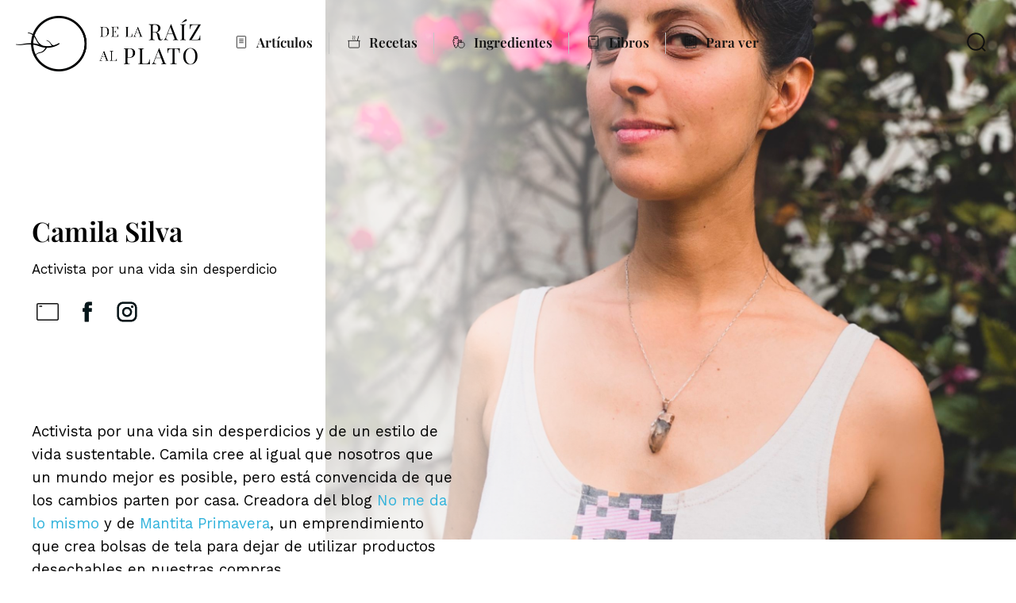

--- FILE ---
content_type: text/html; charset=UTF-8
request_url: https://delaraizalplato.cl/equipo/camila-silva/
body_size: 12080
content:
<!-- This page is cached by the Hummingbird Performance plugin v3.18.1 - https://wordpress.org/plugins/hummingbird-performance/. --><!doctype html>
<html lang="es" xmlns:og="https://opengraphprotocol.org/schema/" xmlns:fb="https://www.facebook.com/2008/fbml">
  <head>
    <meta charset="UTF-8">
          <title>Camila Silva | De la Raíz al Plato</title>
      <meta name="description" content="Activista por una vida sin desperdicios y de un estilo de vida sustentable. Camila cree al igual que nosotros que un mundo mejor es posible, pero está convencida de que los cambios parten por casa. Creadora del blog No me da lo mismo y de Mantita Primavera, un emprendimiento que crea bolsas de tela para..." />
      <meta name="keywords" content="" />
      <meta property="og:url" content="https://delaraizalplato.cl/equipo/camila-silva" />
      <meta property="og:title" content="Camila Silva | De la Raíz al Plato" />
      <meta property="og:description" content="Activista por una vida sin desperdicios y de un estilo de vida sustentable. Camila cree al igual que nosotros que un mundo mejor es posible, pero está convencida de que los cambios parten por casa. Creadora del blog No me da lo mismo y de Mantita Primavera, un emprendimiento que crea bolsas de tela para..." />
              <meta property="og:image" content="https://delaraizalplato.cl/wp-content/uploads/2020/10/IMG_6265-768x1024.jpg" />
        <meta property="twitter:image" content="https://delaraizalplato.cl/wp-content/uploads/2020/10/IMG_6265-768x1024.jpg" />
            <meta name="twitter:card" content="Activista por una vida sin desperdicios y de un estilo de vida sustentable. Camila cree al igual que nosotros que un mundo mejor es posible, pero está convencida de que los cambios parten por casa. Creadora del blog No me da lo mismo y de Mantita Primavera, un emprendimiento que crea bolsas de tela para..." />
        <meta name="viewport" content="width=device-width, initial-scale=1.0">
    <meta property="fb:admins" content="" />
    <meta property="og:site_name" content="" />
    <meta property="og:type" content="article" />
    <meta property="og:image:type" content="jpeg" />
    <meta property="og:image:width" content="1200" />
    <meta property="og:image:height" content="1200" />
    <link rel="stylesheet" type="text/css" href="https://delaraizalplato.cl/wp-content/themes/dlrap-theme/style.css">
    <link rel="icon" type="image/png" href="https://delaraizalplato.cl/wp-content/themes/dlrap-theme/favicon.png">

    <meta name='robots' content='max-image-preview:large' />
<link rel="alternate" title="oEmbed (JSON)" type="application/json+oembed" href="https://delaraizalplato.cl/wp-json/oembed/1.0/embed?url=https%3A%2F%2Fdelaraizalplato.cl%2Fequipo%2Fcamila-silva%2F" />
<link rel="alternate" title="oEmbed (XML)" type="text/xml+oembed" href="https://delaraizalplato.cl/wp-json/oembed/1.0/embed?url=https%3A%2F%2Fdelaraizalplato.cl%2Fequipo%2Fcamila-silva%2F&#038;format=xml" />
		<style>
			.lazyload,
			.lazyloading {
				max-width: 100%;
			}
		</style>
		<style id='wp-img-auto-sizes-contain-inline-css' type='text/css'>
img:is([sizes=auto i],[sizes^="auto," i]){contain-intrinsic-size:3000px 1500px}
/*# sourceURL=wp-img-auto-sizes-contain-inline-css */
</style>
<style id='wp-block-paragraph-inline-css' type='text/css'>
.is-small-text{font-size:.875em}.is-regular-text{font-size:1em}.is-large-text{font-size:2.25em}.is-larger-text{font-size:3em}.has-drop-cap:not(:focus):first-letter{float:left;font-size:8.4em;font-style:normal;font-weight:100;line-height:.68;margin:.05em .1em 0 0;text-transform:uppercase}body.rtl .has-drop-cap:not(:focus):first-letter{float:none;margin-left:.1em}p.has-drop-cap.has-background{overflow:hidden}:root :where(p.has-background){padding:1.25em 2.375em}:where(p.has-text-color:not(.has-link-color)) a{color:inherit}p.has-text-align-left[style*="writing-mode:vertical-lr"],p.has-text-align-right[style*="writing-mode:vertical-rl"]{rotate:180deg}
/*# sourceURL=https://delaraizalplato.cl/wp-includes/blocks/paragraph/style.min.css */
</style>
<link rel='stylesheet' id='sbi_styles-css' href='https://delaraizalplato.cl/wp-content/plugins/instagram-feed/css/sbi-styles.min.css?ver=6.10.0' type='text/css' media='all' />
<style id='wp-block-library-inline-css' type='text/css'>
:root{--wp-block-synced-color:#7a00df;--wp-block-synced-color--rgb:122,0,223;--wp-bound-block-color:var(--wp-block-synced-color);--wp-editor-canvas-background:#ddd;--wp-admin-theme-color:#007cba;--wp-admin-theme-color--rgb:0,124,186;--wp-admin-theme-color-darker-10:#006ba1;--wp-admin-theme-color-darker-10--rgb:0,107,160.5;--wp-admin-theme-color-darker-20:#005a87;--wp-admin-theme-color-darker-20--rgb:0,90,135;--wp-admin-border-width-focus:2px}@media (min-resolution:192dpi){:root{--wp-admin-border-width-focus:1.5px}}.wp-element-button{cursor:pointer}:root .has-very-light-gray-background-color{background-color:#eee}:root .has-very-dark-gray-background-color{background-color:#313131}:root .has-very-light-gray-color{color:#eee}:root .has-very-dark-gray-color{color:#313131}:root .has-vivid-green-cyan-to-vivid-cyan-blue-gradient-background{background:linear-gradient(135deg,#00d084,#0693e3)}:root .has-purple-crush-gradient-background{background:linear-gradient(135deg,#34e2e4,#4721fb 50%,#ab1dfe)}:root .has-hazy-dawn-gradient-background{background:linear-gradient(135deg,#faaca8,#dad0ec)}:root .has-subdued-olive-gradient-background{background:linear-gradient(135deg,#fafae1,#67a671)}:root .has-atomic-cream-gradient-background{background:linear-gradient(135deg,#fdd79a,#004a59)}:root .has-nightshade-gradient-background{background:linear-gradient(135deg,#330968,#31cdcf)}:root .has-midnight-gradient-background{background:linear-gradient(135deg,#020381,#2874fc)}:root{--wp--preset--font-size--normal:16px;--wp--preset--font-size--huge:42px}.has-regular-font-size{font-size:1em}.has-larger-font-size{font-size:2.625em}.has-normal-font-size{font-size:var(--wp--preset--font-size--normal)}.has-huge-font-size{font-size:var(--wp--preset--font-size--huge)}.has-text-align-center{text-align:center}.has-text-align-left{text-align:left}.has-text-align-right{text-align:right}.has-fit-text{white-space:nowrap!important}#end-resizable-editor-section{display:none}.aligncenter{clear:both}.items-justified-left{justify-content:flex-start}.items-justified-center{justify-content:center}.items-justified-right{justify-content:flex-end}.items-justified-space-between{justify-content:space-between}.screen-reader-text{border:0;clip-path:inset(50%);height:1px;margin:-1px;overflow:hidden;padding:0;position:absolute;width:1px;word-wrap:normal!important}.screen-reader-text:focus{background-color:#ddd;clip-path:none;color:#444;display:block;font-size:1em;height:auto;left:5px;line-height:normal;padding:15px 23px 14px;text-decoration:none;top:5px;width:auto;z-index:100000}html :where(.has-border-color){border-style:solid}html :where([style*=border-top-color]){border-top-style:solid}html :where([style*=border-right-color]){border-right-style:solid}html :where([style*=border-bottom-color]){border-bottom-style:solid}html :where([style*=border-left-color]){border-left-style:solid}html :where([style*=border-width]){border-style:solid}html :where([style*=border-top-width]){border-top-style:solid}html :where([style*=border-right-width]){border-right-style:solid}html :where([style*=border-bottom-width]){border-bottom-style:solid}html :where([style*=border-left-width]){border-left-style:solid}html :where(img[class*=wp-image-]){height:auto;max-width:100%}:where(figure){margin:0 0 1em}html :where(.is-position-sticky){--wp-admin--admin-bar--position-offset:var(--wp-admin--admin-bar--height,0px)}@media screen and (max-width:600px){html :where(.is-position-sticky){--wp-admin--admin-bar--position-offset:0px}}

/*# sourceURL=wp-block-library-inline-css */
</style><style id='global-styles-inline-css' type='text/css'>
:root{--wp--preset--aspect-ratio--square: 1;--wp--preset--aspect-ratio--4-3: 4/3;--wp--preset--aspect-ratio--3-4: 3/4;--wp--preset--aspect-ratio--3-2: 3/2;--wp--preset--aspect-ratio--2-3: 2/3;--wp--preset--aspect-ratio--16-9: 16/9;--wp--preset--aspect-ratio--9-16: 9/16;--wp--preset--color--black: #000000;--wp--preset--color--cyan-bluish-gray: #abb8c3;--wp--preset--color--white: #ffffff;--wp--preset--color--pale-pink: #f78da7;--wp--preset--color--vivid-red: #cf2e2e;--wp--preset--color--luminous-vivid-orange: #ff6900;--wp--preset--color--luminous-vivid-amber: #fcb900;--wp--preset--color--light-green-cyan: #7bdcb5;--wp--preset--color--vivid-green-cyan: #00d084;--wp--preset--color--pale-cyan-blue: #8ed1fc;--wp--preset--color--vivid-cyan-blue: #0693e3;--wp--preset--color--vivid-purple: #9b51e0;--wp--preset--gradient--vivid-cyan-blue-to-vivid-purple: linear-gradient(135deg,rgb(6,147,227) 0%,rgb(155,81,224) 100%);--wp--preset--gradient--light-green-cyan-to-vivid-green-cyan: linear-gradient(135deg,rgb(122,220,180) 0%,rgb(0,208,130) 100%);--wp--preset--gradient--luminous-vivid-amber-to-luminous-vivid-orange: linear-gradient(135deg,rgb(252,185,0) 0%,rgb(255,105,0) 100%);--wp--preset--gradient--luminous-vivid-orange-to-vivid-red: linear-gradient(135deg,rgb(255,105,0) 0%,rgb(207,46,46) 100%);--wp--preset--gradient--very-light-gray-to-cyan-bluish-gray: linear-gradient(135deg,rgb(238,238,238) 0%,rgb(169,184,195) 100%);--wp--preset--gradient--cool-to-warm-spectrum: linear-gradient(135deg,rgb(74,234,220) 0%,rgb(151,120,209) 20%,rgb(207,42,186) 40%,rgb(238,44,130) 60%,rgb(251,105,98) 80%,rgb(254,248,76) 100%);--wp--preset--gradient--blush-light-purple: linear-gradient(135deg,rgb(255,206,236) 0%,rgb(152,150,240) 100%);--wp--preset--gradient--blush-bordeaux: linear-gradient(135deg,rgb(254,205,165) 0%,rgb(254,45,45) 50%,rgb(107,0,62) 100%);--wp--preset--gradient--luminous-dusk: linear-gradient(135deg,rgb(255,203,112) 0%,rgb(199,81,192) 50%,rgb(65,88,208) 100%);--wp--preset--gradient--pale-ocean: linear-gradient(135deg,rgb(255,245,203) 0%,rgb(182,227,212) 50%,rgb(51,167,181) 100%);--wp--preset--gradient--electric-grass: linear-gradient(135deg,rgb(202,248,128) 0%,rgb(113,206,126) 100%);--wp--preset--gradient--midnight: linear-gradient(135deg,rgb(2,3,129) 0%,rgb(40,116,252) 100%);--wp--preset--font-size--small: 13px;--wp--preset--font-size--medium: 20px;--wp--preset--font-size--large: 36px;--wp--preset--font-size--x-large: 42px;--wp--preset--spacing--20: 0.44rem;--wp--preset--spacing--30: 0.67rem;--wp--preset--spacing--40: 1rem;--wp--preset--spacing--50: 1.5rem;--wp--preset--spacing--60: 2.25rem;--wp--preset--spacing--70: 3.38rem;--wp--preset--spacing--80: 5.06rem;--wp--preset--shadow--natural: 6px 6px 9px rgba(0, 0, 0, 0.2);--wp--preset--shadow--deep: 12px 12px 50px rgba(0, 0, 0, 0.4);--wp--preset--shadow--sharp: 6px 6px 0px rgba(0, 0, 0, 0.2);--wp--preset--shadow--outlined: 6px 6px 0px -3px rgb(255, 255, 255), 6px 6px rgb(0, 0, 0);--wp--preset--shadow--crisp: 6px 6px 0px rgb(0, 0, 0);}:where(.is-layout-flex){gap: 0.5em;}:where(.is-layout-grid){gap: 0.5em;}body .is-layout-flex{display: flex;}.is-layout-flex{flex-wrap: wrap;align-items: center;}.is-layout-flex > :is(*, div){margin: 0;}body .is-layout-grid{display: grid;}.is-layout-grid > :is(*, div){margin: 0;}:where(.wp-block-columns.is-layout-flex){gap: 2em;}:where(.wp-block-columns.is-layout-grid){gap: 2em;}:where(.wp-block-post-template.is-layout-flex){gap: 1.25em;}:where(.wp-block-post-template.is-layout-grid){gap: 1.25em;}.has-black-color{color: var(--wp--preset--color--black) !important;}.has-cyan-bluish-gray-color{color: var(--wp--preset--color--cyan-bluish-gray) !important;}.has-white-color{color: var(--wp--preset--color--white) !important;}.has-pale-pink-color{color: var(--wp--preset--color--pale-pink) !important;}.has-vivid-red-color{color: var(--wp--preset--color--vivid-red) !important;}.has-luminous-vivid-orange-color{color: var(--wp--preset--color--luminous-vivid-orange) !important;}.has-luminous-vivid-amber-color{color: var(--wp--preset--color--luminous-vivid-amber) !important;}.has-light-green-cyan-color{color: var(--wp--preset--color--light-green-cyan) !important;}.has-vivid-green-cyan-color{color: var(--wp--preset--color--vivid-green-cyan) !important;}.has-pale-cyan-blue-color{color: var(--wp--preset--color--pale-cyan-blue) !important;}.has-vivid-cyan-blue-color{color: var(--wp--preset--color--vivid-cyan-blue) !important;}.has-vivid-purple-color{color: var(--wp--preset--color--vivid-purple) !important;}.has-black-background-color{background-color: var(--wp--preset--color--black) !important;}.has-cyan-bluish-gray-background-color{background-color: var(--wp--preset--color--cyan-bluish-gray) !important;}.has-white-background-color{background-color: var(--wp--preset--color--white) !important;}.has-pale-pink-background-color{background-color: var(--wp--preset--color--pale-pink) !important;}.has-vivid-red-background-color{background-color: var(--wp--preset--color--vivid-red) !important;}.has-luminous-vivid-orange-background-color{background-color: var(--wp--preset--color--luminous-vivid-orange) !important;}.has-luminous-vivid-amber-background-color{background-color: var(--wp--preset--color--luminous-vivid-amber) !important;}.has-light-green-cyan-background-color{background-color: var(--wp--preset--color--light-green-cyan) !important;}.has-vivid-green-cyan-background-color{background-color: var(--wp--preset--color--vivid-green-cyan) !important;}.has-pale-cyan-blue-background-color{background-color: var(--wp--preset--color--pale-cyan-blue) !important;}.has-vivid-cyan-blue-background-color{background-color: var(--wp--preset--color--vivid-cyan-blue) !important;}.has-vivid-purple-background-color{background-color: var(--wp--preset--color--vivid-purple) !important;}.has-black-border-color{border-color: var(--wp--preset--color--black) !important;}.has-cyan-bluish-gray-border-color{border-color: var(--wp--preset--color--cyan-bluish-gray) !important;}.has-white-border-color{border-color: var(--wp--preset--color--white) !important;}.has-pale-pink-border-color{border-color: var(--wp--preset--color--pale-pink) !important;}.has-vivid-red-border-color{border-color: var(--wp--preset--color--vivid-red) !important;}.has-luminous-vivid-orange-border-color{border-color: var(--wp--preset--color--luminous-vivid-orange) !important;}.has-luminous-vivid-amber-border-color{border-color: var(--wp--preset--color--luminous-vivid-amber) !important;}.has-light-green-cyan-border-color{border-color: var(--wp--preset--color--light-green-cyan) !important;}.has-vivid-green-cyan-border-color{border-color: var(--wp--preset--color--vivid-green-cyan) !important;}.has-pale-cyan-blue-border-color{border-color: var(--wp--preset--color--pale-cyan-blue) !important;}.has-vivid-cyan-blue-border-color{border-color: var(--wp--preset--color--vivid-cyan-blue) !important;}.has-vivid-purple-border-color{border-color: var(--wp--preset--color--vivid-purple) !important;}.has-vivid-cyan-blue-to-vivid-purple-gradient-background{background: var(--wp--preset--gradient--vivid-cyan-blue-to-vivid-purple) !important;}.has-light-green-cyan-to-vivid-green-cyan-gradient-background{background: var(--wp--preset--gradient--light-green-cyan-to-vivid-green-cyan) !important;}.has-luminous-vivid-amber-to-luminous-vivid-orange-gradient-background{background: var(--wp--preset--gradient--luminous-vivid-amber-to-luminous-vivid-orange) !important;}.has-luminous-vivid-orange-to-vivid-red-gradient-background{background: var(--wp--preset--gradient--luminous-vivid-orange-to-vivid-red) !important;}.has-very-light-gray-to-cyan-bluish-gray-gradient-background{background: var(--wp--preset--gradient--very-light-gray-to-cyan-bluish-gray) !important;}.has-cool-to-warm-spectrum-gradient-background{background: var(--wp--preset--gradient--cool-to-warm-spectrum) !important;}.has-blush-light-purple-gradient-background{background: var(--wp--preset--gradient--blush-light-purple) !important;}.has-blush-bordeaux-gradient-background{background: var(--wp--preset--gradient--blush-bordeaux) !important;}.has-luminous-dusk-gradient-background{background: var(--wp--preset--gradient--luminous-dusk) !important;}.has-pale-ocean-gradient-background{background: var(--wp--preset--gradient--pale-ocean) !important;}.has-electric-grass-gradient-background{background: var(--wp--preset--gradient--electric-grass) !important;}.has-midnight-gradient-background{background: var(--wp--preset--gradient--midnight) !important;}.has-small-font-size{font-size: var(--wp--preset--font-size--small) !important;}.has-medium-font-size{font-size: var(--wp--preset--font-size--medium) !important;}.has-large-font-size{font-size: var(--wp--preset--font-size--large) !important;}.has-x-large-font-size{font-size: var(--wp--preset--font-size--x-large) !important;}
/*# sourceURL=global-styles-inline-css */
</style>

<style id='classic-theme-styles-inline-css' type='text/css'>
/*! This file is auto-generated */
.wp-block-button__link{color:#fff;background-color:#32373c;border-radius:9999px;box-shadow:none;text-decoration:none;padding:calc(.667em + 2px) calc(1.333em + 2px);font-size:1.125em}.wp-block-file__button{background:#32373c;color:#fff;text-decoration:none}
/*# sourceURL=/wp-includes/css/classic-themes.min.css */
</style>
<link rel='stylesheet' id='wphb-1-css' href='https://delaraizalplato.cl/wp-content/uploads/hummingbird-assets/247c9464e1aaded1bca63beae52778eb.css' type='text/css' media='all' />
<link rel="https://api.w.org/" href="https://delaraizalplato.cl/wp-json/" /><link rel="alternate" title="JSON" type="application/json" href="https://delaraizalplato.cl/wp-json/wp/v2/equipo/727" /><link rel="EditURI" type="application/rsd+xml" title="RSD" href="https://delaraizalplato.cl/xmlrpc.php?rsd" />
<meta name="generator" content="WordPress 6.9" />
<link rel="canonical" href="https://delaraizalplato.cl/equipo/camila-silva/" />
<link rel='shortlink' href='https://delaraizalplato.cl/?p=727' />
		<script>
			document.documentElement.className = document.documentElement.className.replace('no-js', 'js');
		</script>
				<style>
			.no-js img.lazyload {
				display: none;
			}

			figure.wp-block-image img.lazyloading {
				min-width: 150px;
			}

			.lazyload,
			.lazyloading {
				--smush-placeholder-width: 100px;
				--smush-placeholder-aspect-ratio: 1/1;
				width: var(--smush-image-width, var(--smush-placeholder-width)) !important;
				aspect-ratio: var(--smush-image-aspect-ratio, var(--smush-placeholder-aspect-ratio)) !important;
			}

						.lazyload, .lazyloading {
				opacity: 0;
			}

			.lazyloaded {
				opacity: 1;
				transition: opacity 400ms;
				transition-delay: 0ms;
			}

					</style>
		<meta name="oneshark:bg" content="https://delaraizalplato.cl/wp-content/uploads/2020/10/IMG_6265-scaled.jpg"><style type="text/css">.recentcomments a{display:inline !important;padding:0 !important;margin:0 !important;}</style>  </head>

  <body class="wp-singular equipo-template equipo-template-single-equipo-autor equipo-template-single-equipo-autor-php single single-equipo postid-727 single-format-standard wp-theme-dlrap-theme">

    <!-- Google tag (gtag.js) -->
<script async src="https://www.googletagmanager.com/gtag/js?id=G-C8KL73TRWP"></script>
<script>
  window.dataLayer = window.dataLayer || [];
  function gtag(){dataLayer.push(arguments);}
  gtag('js', new Date());

  gtag('config', 'G-C8KL73TRWP');
</script>
    <nav id="header-nav" class="header-nav clearfix">
      <a class="home-link" href="https://delaraizalplato.cl/" title="De la Raíz al Plato" rel="home">
        <img class="nav-logo lazyload" data-src="https://delaraizalplato.cl/wp-content/uploads/2020/10/logo-negro-header.png" alt="De la Raíz al Plato" src="[data-uri]" style="--smush-placeholder-width: 465px; --smush-placeholder-aspect-ratio: 465/140;">
      </a>
      <ul id="menu-menu-principal" class="menu menu-header"><li id="menu-item-87" class="menu-item menu-item-type-post_type_archive menu-item-object-articulos menu-item-87"><a href="https://delaraizalplato.cl/articulos/">Artículos</a></li>
<li id="menu-item-89" class="menu-item menu-item-type-post_type_archive menu-item-object-recetas menu-item-89"><a href="https://delaraizalplato.cl/recetas/">Recetas</a></li>
<li id="menu-item-6882" class="menu-item menu-item-type-post_type_archive menu-item-object-ingredientes menu-item-6882"><a href="https://delaraizalplato.cl/ingredientes/">Ingredientes</a></li>
<li id="menu-item-88" class="menu-item menu-item-type-post_type_archive menu-item-object-libros menu-item-88"><a href="https://delaraizalplato.cl/libros/">Libros</a></li>
<li id="menu-item-90" class="menu-item menu-item-type-post_type_archive menu-item-object-para-ver menu-item-90"><a href="https://delaraizalplato.cl/para-ver/">Para ver</a></li>
</ul>
      <div id="mobile-menu-icon" class="mobile-menu-icon">
        <span class="bar-1"></span>
        <span class="bar-2"></span>
        <span class="bar-3"></span>
      </div>
      <ul id="menu-menu-principal-1" class="menu-mobile"><li class="menu-item menu-item-type-post_type_archive menu-item-object-articulos menu-item-87"><a href="https://delaraizalplato.cl/articulos/">Artículos</a></li>
<li class="menu-item menu-item-type-post_type_archive menu-item-object-recetas menu-item-89"><a href="https://delaraizalplato.cl/recetas/">Recetas</a></li>
<li class="menu-item menu-item-type-post_type_archive menu-item-object-ingredientes menu-item-6882"><a href="https://delaraizalplato.cl/ingredientes/">Ingredientes</a></li>
<li class="menu-item menu-item-type-post_type_archive menu-item-object-libros menu-item-88"><a href="https://delaraizalplato.cl/libros/">Libros</a></li>
<li class="menu-item menu-item-type-post_type_archive menu-item-object-para-ver menu-item-90"><a href="https://delaraizalplato.cl/para-ver/">Para ver</a></li>
</ul>
      <button id="search-btn" class="search-btn" type="button">Buscar en De la Raíz al Plato</button>
    </nav>      

    <div id="search-box" class="search-box modal-box">
      <div class="modal-content">
        <button id="search-close" class="modal-close search-close" type="button">Cerrar buscador</button>
        <li id="search-3" class="widget widget_search"><form role="search" method="get" id="searchform" class="searchform" action="https://delaraizalplato.cl/">
  <label class="screen-reader-text" for="s">¿Qué buscas?</label>
  <input type="text" value="" name="s" id="s" placeholder="¿Qué buscas?" />
  <input type="submit" id="searchsubmit" value="" />
</form></li>
      </div>
    </div>
      <article class="mobile-nav-margin">
      <header class="section-img-txt section-img-txt--img-header">
        <div>
          <div class="header-over-gradient">
            <h1>Camila Silva</h1>            <p class="member-ocupation">Activista por una vida sin desperdicio </p>
                          <ul class="member-media">
                                  <li class="social-media"><a class="social-media-link social-media-link--website" href="https://nomedalomismo.com/" target="_blank"><span class="hidden-span">Sitio web de Camila Silva</span></a></li>
                                                                  <li class="social-media"><a class="social-media-link" href="https://www.facebook.com/ami.nomedalomismo/" target="_blank"><img data-src="https://delaraizalplato.cl/wp-content/themes/dlrap-theme/images/social-media/facebook.svg" height="48" width="48" alt="Sigue a Camila Silva en Facebook" src="[data-uri]" class="lazyload" style="--smush-placeholder-width: 48px; --smush-placeholder-aspect-ratio: 48/48;" /></a></li>
                                                  <li class="social-media"><a class="social-media-link" href="https://www.instagram.com/nomedalomismo/" target="_blank"><img data-src="https://delaraizalplato.cl/wp-content/themes/dlrap-theme/images/social-media/instagram.svg" height="48" width="48" alt="Sigue a Camila Silva en Instagram" src="[data-uri]" class="lazyload" style="--smush-placeholder-width: 48px; --smush-placeholder-aspect-ratio: 48/48;" /></a></li>
                                                              </ul>
                      </div>
          <figure class="figure-gradient figure-gradient--left">
            <img width="2000" height="1400" src="https://delaraizalplato.cl/wp-content/uploads/2020/10/IMG_6265-2000x1400.jpg" class=" wp-post-image" alt="Camila Silva" decoding="async" fetchpriority="high" />                      </figure>
        </div>
        <div class="preview-text">
          <div class="header-over-gradient">
<p>Activista por una vida sin desperdicios y de un estilo de vida sustentable. Camila cree al igual que nosotros que un mundo mejor es posible, pero está convencida de que los cambios parten por casa. Creadora del blog <a rel="noreferrer noopener" href="https://nomedalomismo.com/" target="_blank">No me da lo mismo</a> y de <a rel="noreferrer noopener" href="https://www.instagram.com/mantitaprimavera/" target="_blank">Mantita Primavera</a>, un emprendimiento que crea bolsas de tela para dejar de utilizar productos desechables en nuestras compras. </p>
</div>
        </div>
      </header>
    </article>

          <section class="container container--full-size">
      <h2 class="section-subtitles">Artículos</h2>
              <article class="archive-item">
          <a class="archive-img-link" href="https://delaraizalplato.cl/articulos/caminando-hacia-una-vida-sin-basura/"><img width="800" height="540" data-src="https://delaraizalplato.cl/wp-content/uploads/2020/10/DSC08229-800x540.jpg" class="archive-img wp-post-image lazyload" alt="Caminando hacia una vida sin basura" decoding="async" src="[data-uri]" style="--smush-placeholder-width: 800px; --smush-placeholder-aspect-ratio: 800/540;" /></a>
          <div class="archive-data">
            <a href="https://delaraizalplato.cl/articulos/caminando-hacia-una-vida-sin-basura/"><h3 class="archive-title mb-40">Caminando hacia una vida sin basura</h3></a>
            <div class="archive-excerpt mb-40"><p>Camila Silva nos invita a conocer su camino hacia una vida sin basura. Un camino lleno de aprendizajes. Hoy casi no produce basura, pero ha sido un camino largo con altos y bajos, que busca inspirar a más personas a unirse al movimiento para cambiar el mundo, una bolsa a la vez. </p>
</div>
          </div>
        </article>
            </section>
    
    
          <section class="container container--full-size">
        <h2 class="section-subtitles">Fotografías / Ilustraciones</h2>
        <div class="member-gallery">
                                      <a class="member-gallery-img" data-lbwps-gid="team-gallery" href="https://delaraizalplato.cl/wp-content/uploads/2020/10/DSC06044.jpg" alt="Ver imagen en el artículo" data-lbwps-width="1333" data-lbwps-height="2000" data-lbwps-srcsmall="https://delaraizalplato.cl/wp-content/uploads/2020/10/DSC06044-200x300.jpg">
            <img width="1333" height="2000" data-src="https://delaraizalplato.cl/wp-content/uploads/2020/10/DSC06044.jpg" class="attachment-full-height size-full-height lazyload" alt="Leche vegetal" decoding="async" data-srcset="https://delaraizalplato.cl/wp-content/uploads/2020/10/DSC06044.jpg 1333w, https://delaraizalplato.cl/wp-content/uploads/2020/10/DSC06044-200x300.jpg 200w, https://delaraizalplato.cl/wp-content/uploads/2020/10/DSC06044-682x1024.jpg 682w, https://delaraizalplato.cl/wp-content/uploads/2020/10/DSC06044-768x1152.jpg 768w, https://delaraizalplato.cl/wp-content/uploads/2020/10/DSC06044-1024x1536.jpg 1024w, https://delaraizalplato.cl/wp-content/uploads/2020/10/DSC06044-750x1125.jpg 750w, https://delaraizalplato.cl/wp-content/uploads/2020/10/DSC06044-540x810.jpg 540w" data-sizes="(max-width: 1333px) 100vw, 1333px" src="[data-uri]" style="--smush-placeholder-width: 1333px; --smush-placeholder-aspect-ratio: 1333/2000;" />          </a>
                                      <a class="member-gallery-img" data-lbwps-gid="team-gallery" href="https://delaraizalplato.cl/wp-content/uploads/2020/10/IMG-5150.jpg" alt="Ver imagen en el artículo" data-lbwps-width="1600" data-lbwps-height="2000" data-lbwps-srcsmall="https://delaraizalplato.cl/wp-content/uploads/2020/10/IMG-5150-240x300.jpg" data-lbwps-caption="Pan casero ">
            <img width="1600" height="2000" data-src="https://delaraizalplato.cl/wp-content/uploads/2020/10/IMG-5150.jpg" class="attachment-full-height size-full-height lazyload" alt="Pan casero" decoding="async" data-srcset="https://delaraizalplato.cl/wp-content/uploads/2020/10/IMG-5150.jpg 1600w, https://delaraizalplato.cl/wp-content/uploads/2020/10/IMG-5150-240x300.jpg 240w, https://delaraizalplato.cl/wp-content/uploads/2020/10/IMG-5150-819x1024.jpg 819w, https://delaraizalplato.cl/wp-content/uploads/2020/10/IMG-5150-768x960.jpg 768w, https://delaraizalplato.cl/wp-content/uploads/2020/10/IMG-5150-1229x1536.jpg 1229w, https://delaraizalplato.cl/wp-content/uploads/2020/10/IMG-5150-900x1125.jpg 900w, https://delaraizalplato.cl/wp-content/uploads/2020/10/IMG-5150-540x675.jpg 540w" data-sizes="(max-width: 1600px) 100vw, 1600px" src="[data-uri]" style="--smush-placeholder-width: 1600px; --smush-placeholder-aspect-ratio: 1600/2000;" />          </a>
                                      <a class="member-gallery-img" data-lbwps-gid="team-gallery" href="https://delaraizalplato.cl/wp-content/uploads/2020/10/DSC08180.jpg" alt="Ver imagen en el artículo" data-lbwps-width="3549" data-lbwps-height="5324" data-lbwps-srcsmall="https://delaraizalplato.cl/wp-content/uploads/2020/10/DSC08180-200x300.jpg">
            <img width="1667" height="2500" data-src="https://delaraizalplato.cl/wp-content/uploads/2020/10/DSC08180-scaled.jpg" class="attachment-full-height size-full-height lazyload" alt="Lechuga en bolsa de género" decoding="async" data-srcset="https://delaraizalplato.cl/wp-content/uploads/2020/10/DSC08180-scaled.jpg 1707w, https://delaraizalplato.cl/wp-content/uploads/2020/10/DSC08180-200x300.jpg 200w, https://delaraizalplato.cl/wp-content/uploads/2020/10/DSC08180-683x1024.jpg 683w, https://delaraizalplato.cl/wp-content/uploads/2020/10/DSC08180-768x1152.jpg 768w, https://delaraizalplato.cl/wp-content/uploads/2020/10/DSC08180-1024x1536.jpg 1024w, https://delaraizalplato.cl/wp-content/uploads/2020/10/DSC08180-1365x2048.jpg 1365w, https://delaraizalplato.cl/wp-content/uploads/2020/10/DSC08180-750x1125.jpg 750w, https://delaraizalplato.cl/wp-content/uploads/2020/10/DSC08180-540x810.jpg 540w" data-sizes="(max-width: 1667px) 100vw, 1667px" src="[data-uri]" style="--smush-placeholder-width: 1667px; --smush-placeholder-aspect-ratio: 1667/2500;" />          </a>
                                      <a class="member-gallery-img" data-lbwps-gid="team-gallery" href="https://delaraizalplato.cl/wp-content/uploads/2020/10/DSC08229.jpg" alt="Ver imagen en el artículo" data-lbwps-width="6000" data-lbwps-height="4000" data-lbwps-srcsmall="https://delaraizalplato.cl/wp-content/uploads/2020/10/DSC08229-300x200.jpg">
            <img width="900" height="600" data-src="https://delaraizalplato.cl/wp-content/uploads/2020/10/DSC08229-900x600.jpg" class="attachment-full-height size-full-height lazyload" alt="Pasta" decoding="async" data-srcset="https://delaraizalplato.cl/wp-content/uploads/2020/10/DSC08229-900x600.jpg 900w, https://delaraizalplato.cl/wp-content/uploads/2020/10/DSC08229-300x200.jpg 300w, https://delaraizalplato.cl/wp-content/uploads/2020/10/DSC08229-1024x683.jpg 1024w, https://delaraizalplato.cl/wp-content/uploads/2020/10/DSC08229-768x512.jpg 768w, https://delaraizalplato.cl/wp-content/uploads/2020/10/DSC08229-1536x1024.jpg 1536w, https://delaraizalplato.cl/wp-content/uploads/2020/10/DSC08229-2048x1365.jpg 2048w, https://delaraizalplato.cl/wp-content/uploads/2020/10/DSC08229-1800x1200.jpg 1800w, https://delaraizalplato.cl/wp-content/uploads/2020/10/DSC08229-320x213.jpg 320w, https://delaraizalplato.cl/wp-content/uploads/2020/10/DSC08229-540x360.jpg 540w" data-sizes="(max-width: 900px) 100vw, 900px" src="[data-uri]" style="--smush-placeholder-width: 900px; --smush-placeholder-aspect-ratio: 900/600;" />          </a>
                </div>
      </section>
    
  
    <div class="colabora-box">
  <div class="colabora-block">
    <h2 class="mb-20">¿Quieres colaborar con nosotros?</h2>
    <p>Quieres apoyar con contenido, ser parte de una nota o ilustrar algún artículo. Escríbenos con tu idea y conversemos. Como siempre decimos, uno a uno intentemos complementar la visión que tenemos del mundo.</p>
    <a class="btn-primary" href="mailto:hola@delaraizalplato.cl">Escríbenos</a>
  </div>
</div>

      <div class="ediciones-box">
    <h2 class="mb-60">Ediciones de De la Raíz al Plato</h2>
    <ul class="ediciones-list">
          <li class="ediciones-item">
        <a class="edicion-link" href="https://delaraizalplato.cl/" alt="Número 8.">
          <img width="800" height="1000" data-src="https://delaraizalplato.cl/wp-content/uploads/2024/01/n8-soluciones-1-800x1000.jpg" class="edicion-img wp-post-image lazyload" alt="Número 8." decoding="async" data-srcset="https://delaraizalplato.cl/wp-content/uploads/2024/01/n8-soluciones-1-800x1000.jpg 800w, https://delaraizalplato.cl/wp-content/uploads/2024/01/n8-soluciones-1-241x300.jpg 241w, https://delaraizalplato.cl/wp-content/uploads/2024/01/n8-soluciones-1-400x500.jpg 400w, https://delaraizalplato.cl/wp-content/uploads/2024/01/n8-soluciones-1-600x750.jpg 600w, https://delaraizalplato.cl/wp-content/uploads/2024/01/n8-soluciones-1-320x399.jpg 320w" data-sizes="(max-width: 800px) 100vw, 800px" src="[data-uri]" style="--smush-placeholder-width: 800px; --smush-placeholder-aspect-ratio: 800/1000;" />        </a>
      </li>
          <li class="ediciones-item">
        <a class="edicion-link" href="https://delaraizalplato.cl/numero-7/" alt="Número 7.">
          <img width="800" height="1000" data-src="https://delaraizalplato.cl/wp-content/uploads/2023/04/n7-sistemas-alimentarios-800x1000.jpg" class="edicion-img wp-post-image lazyload" alt="Número 7." decoding="async" data-srcset="https://delaraizalplato.cl/wp-content/uploads/2023/04/n7-sistemas-alimentarios-800x1000.jpg 800w, https://delaraizalplato.cl/wp-content/uploads/2023/04/n7-sistemas-alimentarios-241x300.jpg 241w, https://delaraizalplato.cl/wp-content/uploads/2023/04/n7-sistemas-alimentarios-400x500.jpg 400w, https://delaraizalplato.cl/wp-content/uploads/2023/04/n7-sistemas-alimentarios-600x750.jpg 600w, https://delaraizalplato.cl/wp-content/uploads/2023/04/n7-sistemas-alimentarios-320x399.jpg 320w" data-sizes="(max-width: 800px) 100vw, 800px" src="[data-uri]" style="--smush-placeholder-width: 800px; --smush-placeholder-aspect-ratio: 800/1000;" />        </a>
      </li>
          <li class="ediciones-item">
        <a class="edicion-link" href="https://delaraizalplato.cl/numero-6/" alt="Número 6.">
          <img width="800" height="1000" data-src="https://delaraizalplato.cl/wp-content/uploads/2022/06/n6-bosques-1-800x1000.jpg" class="edicion-img wp-post-image lazyload" alt="Número 6." decoding="async" data-srcset="https://delaraizalplato.cl/wp-content/uploads/2022/06/n6-bosques-1-800x1000.jpg 800w, https://delaraizalplato.cl/wp-content/uploads/2022/06/n6-bosques-1-241x300.jpg 241w, https://delaraizalplato.cl/wp-content/uploads/2022/06/n6-bosques-1-400x500.jpg 400w, https://delaraizalplato.cl/wp-content/uploads/2022/06/n6-bosques-1-600x750.jpg 600w, https://delaraizalplato.cl/wp-content/uploads/2022/06/n6-bosques-1-320x399.jpg 320w" data-sizes="(max-width: 800px) 100vw, 800px" src="[data-uri]" style="--smush-placeholder-width: 800px; --smush-placeholder-aspect-ratio: 800/1000;" />        </a>
      </li>
          <li class="ediciones-item">
        <a class="edicion-link" href="https://delaraizalplato.cl/numero-5/" alt="Número 5.">
          <img width="800" height="1000" data-src="https://delaraizalplato.cl/wp-content/uploads/2022/02/n5-tendencias-800x1000.jpg" class="edicion-img wp-post-image lazyload" alt="Número 5." decoding="async" data-srcset="https://delaraizalplato.cl/wp-content/uploads/2022/02/n5-tendencias-800x1000.jpg 800w, https://delaraizalplato.cl/wp-content/uploads/2022/02/n5-tendencias-241x300.jpg 241w, https://delaraizalplato.cl/wp-content/uploads/2022/02/n5-tendencias-400x500.jpg 400w, https://delaraizalplato.cl/wp-content/uploads/2022/02/n5-tendencias-600x750.jpg 600w, https://delaraizalplato.cl/wp-content/uploads/2022/02/n5-tendencias-320x399.jpg 320w" data-sizes="(max-width: 800px) 100vw, 800px" src="[data-uri]" style="--smush-placeholder-width: 800px; --smush-placeholder-aspect-ratio: 800/1000;" />        </a>
      </li>
          <li class="ediciones-item">
        <a class="edicion-link" href="https://delaraizalplato.cl/numero-4/" alt="Número 4.">
          <img width="800" height="1000" data-src="https://delaraizalplato.cl/wp-content/uploads/2022/01/n4-origen-800x1000.jpg" class="edicion-img wp-post-image lazyload" alt="Número 4." decoding="async" data-srcset="https://delaraizalplato.cl/wp-content/uploads/2022/01/n4-origen-800x1000.jpg 800w, https://delaraizalplato.cl/wp-content/uploads/2022/01/n4-origen-241x300.jpg 241w, https://delaraizalplato.cl/wp-content/uploads/2022/01/n4-origen-400x500.jpg 400w, https://delaraizalplato.cl/wp-content/uploads/2022/01/n4-origen-600x750.jpg 600w, https://delaraizalplato.cl/wp-content/uploads/2022/01/n4-origen-320x399.jpg 320w" data-sizes="(max-width: 800px) 100vw, 800px" src="[data-uri]" style="--smush-placeholder-width: 800px; --smush-placeholder-aspect-ratio: 800/1000;" />        </a>
      </li>
          <li class="ediciones-item">
        <a class="edicion-link" href="https://delaraizalplato.cl/numero-3/" alt="Número 3.">
          <img width="800" height="1000" data-src="https://delaraizalplato.cl/wp-content/uploads/2022/01/n3-otono-800x1000.jpg" class="edicion-img wp-post-image lazyload" alt="Número 3." decoding="async" data-srcset="https://delaraizalplato.cl/wp-content/uploads/2022/01/n3-otono-800x1000.jpg 800w, https://delaraizalplato.cl/wp-content/uploads/2022/01/n3-otono-241x300.jpg 241w, https://delaraizalplato.cl/wp-content/uploads/2022/01/n3-otono-400x500.jpg 400w, https://delaraizalplato.cl/wp-content/uploads/2022/01/n3-otono-600x750.jpg 600w, https://delaraizalplato.cl/wp-content/uploads/2022/01/n3-otono-320x399.jpg 320w" data-sizes="(max-width: 800px) 100vw, 800px" src="[data-uri]" style="--smush-placeholder-width: 800px; --smush-placeholder-aspect-ratio: 800/1000;" />        </a>
      </li>
          <li class="ediciones-item">
        <a class="edicion-link" href="https://delaraizalplato.cl/numero-2/" alt="Número 2.">
          <img width="800" height="1000" data-src="https://delaraizalplato.cl/wp-content/uploads/2022/01/n2-mar-800x1000.jpg" class="edicion-img wp-post-image lazyload" alt="Número 2." decoding="async" data-srcset="https://delaraizalplato.cl/wp-content/uploads/2022/01/n2-mar-800x1000.jpg 800w, https://delaraizalplato.cl/wp-content/uploads/2022/01/n2-mar-241x300.jpg 241w, https://delaraizalplato.cl/wp-content/uploads/2022/01/n2-mar-400x500.jpg 400w, https://delaraizalplato.cl/wp-content/uploads/2022/01/n2-mar-600x750.jpg 600w, https://delaraizalplato.cl/wp-content/uploads/2022/01/n2-mar-320x399.jpg 320w" data-sizes="(max-width: 800px) 100vw, 800px" src="[data-uri]" style="--smush-placeholder-width: 800px; --smush-placeholder-aspect-ratio: 800/1000;" />        </a>
      </li>
          <li class="ediciones-item">
        <a class="edicion-link" href="https://delaraizalplato.cl/numero-1/" alt="Número 1.">
          <img width="800" height="1000" data-src="https://delaraizalplato.cl/wp-content/uploads/2022/01/n1-suelo-800x1000.jpg" class="edicion-img wp-post-image lazyload" alt="Número 1." decoding="async" data-srcset="https://delaraizalplato.cl/wp-content/uploads/2022/01/n1-suelo-800x1000.jpg 800w, https://delaraizalplato.cl/wp-content/uploads/2022/01/n1-suelo-241x300.jpg 241w, https://delaraizalplato.cl/wp-content/uploads/2022/01/n1-suelo-400x500.jpg 400w, https://delaraizalplato.cl/wp-content/uploads/2022/01/n1-suelo-600x750.jpg 600w, https://delaraizalplato.cl/wp-content/uploads/2022/01/n1-suelo-320x399.jpg 320w" data-sizes="(max-width: 800px) 100vw, 800px" src="[data-uri]" style="--smush-placeholder-width: 800px; --smush-placeholder-aspect-ratio: 800/1000;" />        </a>
      </li>
        </ul>
  </div>
    <footer class="footer">
      <a class="footer-logo-box" href="https://delaraizalplato.cl/">
        <img class="footer-logo lazyload" data-src="https://delaraizalplato.cl/wp-content/themes/dlrap-theme/images/logo-blanco-400.png" alt="De la Raíz al Plato, logo blanco" height="60" width="200" src="[data-uri]" style="--smush-placeholder-width: 200px; --smush-placeholder-aspect-ratio: 200/60;" />
      </a>
      <ul id="menu-menu-footer" class="menu menu-footer"><li id="menu-item-3036" class="menu-item menu-item-type-post_type menu-item-object-page menu-item-3036"><a href="https://delaraizalplato.cl/numero-1/">Número 1.</a></li>
<li id="menu-item-3037" class="menu-item menu-item-type-post_type menu-item-object-page menu-item-3037"><a href="https://delaraizalplato.cl/numero-2/">Número 2.</a></li>
<li id="menu-item-4862" class="menu-item menu-item-type-post_type menu-item-object-page menu-item-4862"><a href="https://delaraizalplato.cl/numero-3/">Número 3.</a></li>
<li id="menu-item-6257" class="menu-item menu-item-type-post_type menu-item-object-page menu-item-6257"><a href="https://delaraizalplato.cl/numero-4/">Número 4.</a></li>
<li id="menu-item-7480" class="menu-item menu-item-type-post_type menu-item-object-page menu-item-7480"><a href="https://delaraizalplato.cl/numero-5/">Número 5.</a></li>
<li id="menu-item-8742" class="menu-item menu-item-type-post_type menu-item-object-page menu-item-8742"><a href="https://delaraizalplato.cl/numero-6/">Número 6.</a></li>
<li id="menu-item-10008" class="menu-item menu-item-type-post_type menu-item-object-page menu-item-10008"><a href="https://delaraizalplato.cl/numero-7/">Número 7.</a></li>
<li id="menu-item-11121" class="menu-item menu-item-type-post_type menu-item-object-page menu-item-home menu-item-11121"><a href="https://delaraizalplato.cl/">Número 8.</a></li>
<li id="menu-item-1406" class="menu-item menu-item-type-post_type menu-item-object-page menu-item-1406"><a href="https://delaraizalplato.cl/acerca-de-nosotros/">Misión &#038; Visión</a></li>
</ul>      <ul id="menu-menu-social" class="menu menu-social"><li class="social-item"><a class="social-link" href="https://www.instagram.com/delaraizalplato/" target="_blank" rel="noreferrer"><svg class="ig-icon" version="1.1" id="ig-icon" class="ig-icon" xmlns="http://www.w3.org/2000/svg" xmlns:xlink="http://www.w3.org/1999/xlink" x="0px" y="0px"
      viewBox="0 0 300 300" enable-background="new 0 0 300 300" xml:space="preserve"><path d="M150,100.002c27.614,0,49.995,22.388,49.995,49.997c0,27.616-22.381,50-49.995,50s-49.999-22.384-49.999-50
     C100.001,122.39,122.386,100.002,150,100.002 M230.073,87.929c9.937,0,17.996-8.055,17.996-18.001
     c0-9.938-8.059-17.997-17.996-17.997c-9.944,0-18.003,8.059-18.003,17.997C212.07,79.873,220.129,87.929,230.073,87.929
      M149.999,227.025c42.544,0,77.026-34.49,77.026-77.025c0-42.539-34.482-77.025-77.026-77.025
     c-42.537,0-77.026,34.487-77.026,77.025C72.973,192.535,107.462,227.025,149.999,227.025 M266.934,61.539
     c2.052,5.283,4.496,13.224,5.167,27.852c0.719,15.816,0.872,20.557,0.872,60.609c0,40.048-0.153,44.796-0.872,60.612
     c-0.67,14.624-3.115,22.561-5.167,27.848c-2.722,7.003-5.969,12.002-11.218,17.25c-5.253,5.249-10.25,8.5-17.253,11.216
     c-5.285,2.063-13.225,4.502-27.847,5.169c-15.819,0.723-20.562,0.872-60.617,0.872s-44.798-0.149-60.613-0.872
     c-14.625-0.667-22.569-3.105-27.854-5.169c-7-2.716-11.996-5.968-17.246-11.216c-5.246-5.249-8.5-10.247-11.218-17.25
     c-2.055-5.287-4.5-13.224-5.163-27.848c-0.726-15.816-0.882-20.564-0.882-60.612c0-40.051,0.156-44.793,0.882-60.609
     c0.663-14.628,3.108-22.568,5.163-27.852c2.719-7.003,5.972-12.005,11.218-17.25c5.25-5.252,10.246-8.5,17.246-11.216
     c5.285-2.063,13.229-4.495,27.854-5.172c15.819-0.719,20.562-0.872,60.613-0.872c40.055,0,44.798,0.153,60.617,0.872
     c14.621,0.677,22.562,3.109,27.847,5.172c7.003,2.716,12,5.964,17.253,11.216C260.965,49.534,264.212,54.536,266.934,61.539
      M299.097,211.842c0.729-16,0.903-21.106,0.903-61.842s-0.174-45.845-0.903-61.842c-0.729-15.972-3.264-26.872-6.976-36.411
     c-3.83-9.872-8.962-18.23-17.298-26.574c-8.337-8.33-16.704-13.464-26.569-17.295c-9.541-3.71-20.444-6.246-36.412-6.972
     C195.843,0.174,190.735,0,150,0s-45.846,0.174-61.846,0.907C72.189,1.633,61.287,4.168,51.745,7.878
     c-9.864,3.831-18.229,8.966-26.569,17.295C16.84,33.517,11.708,41.875,7.875,51.747c-3.708,9.539-6.243,20.439-6.976,36.411
     C0.17,104.155,0,109.264,0,150s0.17,45.842,0.899,61.842c0.733,15.972,3.267,26.872,6.976,36.411
     c3.833,9.865,8.965,18.23,17.302,26.574c8.34,8.33,16.704,13.467,26.569,17.292c9.541,3.72,20.444,6.249,36.409,6.975
     c16,0.736,21.111,0.907,61.846,0.907s45.843-0.17,61.842-0.907c15.968-0.726,26.871-3.255,36.412-6.975
     c9.864-3.825,18.232-8.962,26.569-17.292c8.337-8.344,13.468-16.708,17.298-26.574C295.833,238.714,298.368,227.814,299.097,211.842
     "/></svg></a></li><li class="social-item"><a class="social-link" href="https://www.facebook.com/De-la-Ra%C3%ADz-al-Plato-100598505066687" target="_blank" rel="noreferrer"><svg class="fb-icon" version="1.1" id="fb-icon" class="fb-icon" xmlns="http://www.w3.org/2000/svg" xmlns:xlink="http://www.w3.org/1999/xlink" x="0px" y="0px"
      viewBox="0 0 300 300" enable-background="new 0 0 300 300" xml:space="preserve"><path d="M224.652,49.803l-28.24,0.012c-22.143,0-26.431,10.52-26.431,25.963v34.044h52.813l-6.88,53.333H169.98
     v136.843h-55.072V163.155H68.859v-53.333h46.049V70.497C114.909,24.854,142.785,0,183.501,0c19.502,0,36.266,1.452,41.15,2.103
     V49.803z"/></svg></a></li><li class="social-item"><a class="social-link" href="https://twitter.com/delaraizalplato" target="_blank" rel="noreferrer"><svg class="tw-icon" version="1.1" id="tw-icon" class="tw-icon" xmlns="http://www.w3.org/2000/svg" xmlns:xlink="http://www.w3.org/1999/xlink" x="0px" y="0px"
      viewBox="0 0 300 300" enable-background="new 0 0 300 300" xml:space="preserve"><path d="M269.486,94.344c0.116,2.614,0.173,5.236,0.173,7.873c0,80.459-61.24,173.231-173.227,173.231
     c-34.381,0-66.387-10.08-93.326-27.355c4.763,0.566,9.606,0.855,14.519,0.855c28.525,0,54.783-9.733,75.616-26.065
     c-26.639-0.489-49.127-18.095-56.874-42.282c3.715,0.712,7.531,1.09,11.454,1.09c5.552,0,10.934-0.739,16.039-2.137
     c-27.852-5.594-48.838-30.196-48.838-59.696c0-0.258,0-0.512,0.004-0.77c8.212,4.566,17.599,7.304,27.578,7.619
     c-16.336-10.919-27.085-29.557-27.085-50.679c0-11.158,3.003-21.614,8.243-30.608c30.031,36.838,74.892,61.074,125.494,63.615
     c-1.04-4.458-1.579-9.102-1.579-13.876c0-33.623,27.262-60.881,60.885-60.881c17.51,0,33.334,7.392,44.442,19.227
     c13.868-2.73,26.897-7.796,38.659-14.777c-4.543,14.218-14.199,26.15-26.77,33.681c12.32-1.471,24.052-4.739,34.97-9.579
     C291.705,75.036,281.379,85.759,269.486,94.344"/></svg></a></li></ul>    </footer>

    <div class="exit-intent-popup">
  <div class="newsletter">

    <div class="">
      <div class="newsletter-cta">
        <h2 class="mb-40">¡✋ Espera! No te vayas aún...</h2>
        <h3 class="mb-20">Si te gusta nuestra revista, no olvides suscribirte al newsletter.</h2>
        <p>Recibe actualizaciones de próximas ediciones y contenido interesante directamente en tu correo.</p>
      </div>
      <form action="https://delaraizalplato.us17.list-manage.com/subscribe/post?u=44731b5bb8c980467dcac5926&amp;id=a820caa800" method="post" id="mc-embedded-subscribe-form" name="mc-embedded-subscribe-form" class="newsletter-form validate" target="_blank" novalidate>
        <div class="mail-input-box">
          <label for="mce-EMAIL">Tu correo </label>
          <input type="email" value="" name="EMAIL" class="required email" id="mce-EMAIL" placeholder="Tu correo aquí...">
        </div>
        <div style="display: none;">
          <strong>Secciones sitio </strong>
          <ul>
            <li><input type="checkbox" checked="checked" value="1" name="group[8088][1]" id="mce-group[8088]-8088-0"><label for="mce-group[8088]-8088-0">Artículos</label></li>
            <li><input type="checkbox" checked="checked" value="2" name="group[8088][2]" id="mce-group[8088]-8088-1"><label for="mce-group[8088]-8088-1">Libros</label></li>
            <li><input type="checkbox" checked="checked" value="4" name="group[8088][4]" id="mce-group[8088]-8088-2"><label for="mce-group[8088]-8088-2">Recetas</label></li>
            <li><input type="checkbox" checked="checked" value="8" name="group[8088][8]" id="mce-group[8088]-8088-3"><label for="mce-group[8088]-8088-3">Para ver</label></li>
            <li><input type="checkbox" checked="checked" value="16" name="group[8088][16]" id="mce-group[8088]-8088-4"><label for="mce-group[8088]-8088-4">Datos de interés</label></li>
          </ul>
        </div>
        <div id="mce-responses">
          <div id="mce-error-response" style="display:none"></div>
          <div id="mce-success-response" style="display:none"></div>
        </div>
        <div style="position: absolute; left: -5000px;" aria-hidden="true"><input type="text" name="b_44731b5bb8c980467dcac5926_a820caa800" tabindex="-1" value=""></div>
        <input type="submit" value="Suscribirme" name="subscribe" id="mc-embedded-subscribe" class="button">
      </form>
    </div>

    <span class="js-close-newsletter-modal">×</span>
  </div>
</div>
    <script src="https://code.jquery.com/jquery-1.12.4.min.js"></script>
    
    <script src="https://delaraizalplato.cl/wp-content/themes/dlrap-theme/js/menu.js"></script>
    <script src="https://delaraizalplato.cl/wp-content/themes/dlrap-theme/js/search.js"></script>
    <script src="https://delaraizalplato.cl/wp-content/themes/dlrap-theme/js/newsletter-modal.js"></script>
                      <script type="text/javascript" src="//s7.addthis.com/js/300/addthis_widget.js#pubid=ra-5f9b829f8e479106"></script>
      
    <script type="speculationrules">
{"prefetch":[{"source":"document","where":{"and":[{"href_matches":"/*"},{"not":{"href_matches":["/wp-*.php","/wp-admin/*","/wp-content/uploads/*","/wp-content/*","/wp-content/plugins/*","/wp-content/themes/dlrap-theme/*","/*\\?(.+)"]}},{"not":{"selector_matches":"a[rel~=\"nofollow\"]"}},{"not":{"selector_matches":".no-prefetch, .no-prefetch a"}}]},"eagerness":"conservative"}]}
</script>
<!-- Instagram Feed JS -->
<script type="text/javascript">
var sbiajaxurl = "https://delaraizalplato.cl/wp-admin/admin-ajax.php";
</script>
<script type="text/javascript" src="https://delaraizalplato.cl/wp-content/uploads/hummingbird-assets/1187c58576e329287539db84ea5959ba.js" id="wphb-2-js"></script>
<script type="text/javascript" id="wphb-2-js-after">
/* <![CDATA[ */
wp.i18n.setLocaleData( { 'text direction\u0004ltr': [ 'ltr' ] } );
//# sourceURL=wphb-2-js-after
/* ]]> */
</script>
<script type="text/javascript" id="wphb-3-js-before">
/* <![CDATA[ */
var wpcf7 = {
    "api": {
        "root": "https:\/\/delaraizalplato.cl\/wp-json\/",
        "namespace": "contact-form-7\/v1"
    },
    "cached": 1
};
//# sourceURL=wphb-3-js-before
/* ]]> */
</script>
<script type="text/javascript" src="https://delaraizalplato.cl/wp-content/uploads/hummingbird-assets/87a073cca06dde8f3709d437cec50526.js" id="wphb-3-js"></script>
<script type="text/javascript" id="lbwps-photoswipe5-js-extra">
/* <![CDATA[ */
var lbwpsOptions = {"label_facebook":"Share on Facebook","label_twitter":"Tweet","label_pinterest":"Pin it","label_download":"Download image","label_copyurl":"Copy image URL","label_ui_close":"Close [Esc]","label_ui_zoom":"Zoom","label_ui_prev":"Previous [\u2190]","label_ui_next":"Next [\u2192]","label_ui_error":"The image cannot be loaded","label_ui_fullscreen":"Toggle fullscreen [F]","label_ui_download":"Download image","share_facebook":"0","share_twitter":"0","share_pinterest":"0","share_download":"0","share_direct":"0","share_copyurl":"0","close_on_drag":"1","history":"1","show_counter":"1","show_fullscreen":"1","show_download":"0","show_zoom":"1","show_caption":"1","loop":"1","pinchtoclose":"1","taptotoggle":"1","close_on_click":"0","fulldesktop":"0","use_alt":"0","usecaption":"1","desktop_slider":"1","share_custom_label":"","share_custom_link":"","wheelmode":"close","spacing":"12","idletime":"5000","hide_scrollbars":"1","caption_type":"overlay","bg_opacity":"100","padding_left":"0","padding_top":"0","padding_right":"0","padding_bottom":"0"};
//# sourceURL=lbwps-photoswipe5-js-extra
/* ]]> */
</script>
<script type="module" src="https://delaraizalplato.cl/wp-content/plugins/lightbox-photoswipe/assets/ps5/frontend.min.js?ver=5.8.1"></script><script type="text/javascript" id="smush-lazy-load-js-before">
/* <![CDATA[ */
var smushLazyLoadOptions = {"autoResizingEnabled":false,"autoResizeOptions":{"precision":5,"skipAutoWidth":true}};
//# sourceURL=smush-lazy-load-js-before
/* ]]> */
</script>
<script type="text/javascript" src="https://delaraizalplato.cl/wp-content/plugins/wp-smushit/app/assets/js/smush-lazy-load.min.js?ver=3.23.0" id="smush-lazy-load-js"></script>
  </body>
</html><!-- Hummingbird cache file was created in 0.31042289733887 seconds, on 16-01-26 3:40:16 -->

--- FILE ---
content_type: image/svg+xml
request_url: https://delaraizalplato.cl/wp-content/themes/dlrap-theme/images/social-media/instagram.svg
body_size: 577
content:
<?xml version="1.0" encoding="UTF-8"?>
<svg width="48px" height="48px" viewBox="0 0 48 48" version="1.1" xmlns="http://www.w3.org/2000/svg" xmlns:xlink="http://www.w3.org/1999/xlink">
    <title>icons / instagram</title>
    <defs>
        <path d="M36.1681757,29.9612791 C36.1681757,33.3941437 33.3941437,36.1681757 29.9612791,36.1681757 L18.0329416,36.1681757 C14.6116355,36.1681757 11.8260451,33.3941437 11.8260451,29.9612791 L11.8260451,18.0387209 C11.8260451,14.6116355 14.6116355,11.8260451 18.0329416,11.8260451 L29.9612791,11.8260451 C33.3941437,11.8260451 36.1681757,14.6116355 36.1681757,18.0387209 L36.1681757,29.9612791 Z M38.9942208,18.0387209 C38.9942208,13.0454633 34.9545367,9 29.9612791,9 L18.0329416,9 C13.0454633,9 9,13.0454633 9,18.0387209 L9,29.9612791 C9,34.9545367 13.0454633,39 18.0329416,39 L29.9612791,39 C34.9545367,39 38.9942208,34.9545367 38.9942208,29.9612791 L38.9942208,18.0387209 Z M24.0491235,28.9383548 C21.4311308,28.9383548 19.304373,26.811597 19.304373,24.1936043 C19.304373,21.5756116 21.4311308,19.4488538 24.0491235,19.4488538 C26.6613369,19.4488538 28.793874,21.5756116 28.793874,24.1936043 C28.793874,26.811597 26.6613369,28.9383548 24.0491235,28.9383548 L24.0491235,28.9383548 Z M24.0491235,16.7846272 C19.9632055,16.7846272 16.6401464,20.1076864 16.6401464,24.1936043 C16.6401464,28.2795223 19.9632055,31.6025814 24.0491235,31.6025814 C28.1292622,31.6025814 31.4581006,28.2795223 31.4581006,24.1936043 C31.4581006,20.1076864 28.1292622,16.7846272 24.0491235,16.7846272 L24.0491235,16.7846272 Z M31.8915431,14.524947 C30.9148526,14.524947 30.1230977,15.316702 30.1230977,16.2876132 C30.1230977,17.2643036 30.9148526,18.0502793 31.8915431,18.0502793 C32.8682335,18.0502793 33.64843,17.2643036 33.64843,16.2876132 C33.64843,15.316702 32.8682335,14.524947 31.8915431,14.524947 L31.8915431,14.524947 Z" id="path-1"></path>
    </defs>
    <g id="icons-/-instagram" stroke="none" stroke-width="1" fill="none" fill-rule="evenodd">
        <mask id="mask-2" fill="white">
            <use xlink:href="#path-1"></use>
        </mask>
        <use id="Mask" fill="#111111" xlink:href="#path-1"></use>
        <g id="Group" mask="url(#mask-2)" fill="#06171B">
            <g id="colors-/-@black">
                <rect x="0" y="0" width="48" height="48"></rect>
            </g>
        </g>
    </g>
</svg>

--- FILE ---
content_type: image/svg+xml
request_url: https://delaraizalplato.cl/wp-content/themes/dlrap-theme/images/social-media/facebook.svg
body_size: 493
content:
<?xml version="1.0" encoding="UTF-8"?>
<svg width="48px" height="48px" viewBox="0 0 48 48" version="1.1" xmlns="http://www.w3.org/2000/svg" xmlns:xlink="http://www.w3.org/1999/xlink">
    <title>icons / facebook</title>
    <defs>
        <path d="M20.0681133,24.1175407 L20.0681133,38.6142254 C20.0681133,38.8251959 20.2368897,39 20.4478602,39 L25.8366486,39 C26.0415913,39 26.2163954,38.8251959 26.2163954,38.6142254 L26.2163954,23.8764316 L30.1163351,23.8764316 C30.3092224,23.8764316 30.4779988,23.7317661 30.4900542,23.5328511 L30.8698011,19.0904159 C30.8878843,18.8734177 30.7130802,18.6865582 30.4900542,18.6865582 L26.2163954,18.6865582 L26.2163954,15.5280289 C26.2163954,14.7926462 26.8071127,14.1959011 27.5485232,14.1959011 L30.5563593,14.1959011 C30.7673297,14.1959011 30.9361061,14.0271248 30.9361061,13.8161543 L30.9361061,9.37974684 C30.9361061,9.16877637 30.7673297,9 30.5563593,9 L25.4689572,9 C22.4852321,9 20.0681133,11.4171187 20.0681133,14.4008439 L20.0681133,18.6865582 L17.3797468,18.6865582 C17.1748041,18.6865582 17,18.8493068 17,19.0602773 L17,23.4966847 C17,23.7136829 17.1748041,23.8764316 17.3797468,23.8764316 L20.0681133,23.8764316 L20.0681133,24.1175407 Z" id="path-1"></path>
    </defs>
    <g id="icons-/-facebook" stroke="none" stroke-width="1" fill="none" fill-rule="evenodd">
        <mask id="mask-2" fill="white">
            <use xlink:href="#path-1"></use>
        </mask>
        <use id="Mask" fill="#111111" xlink:href="#path-1"></use>
        <g id="Group" mask="url(#mask-2)" fill="#06171B">
            <g id="colors-/-@black">
                <rect x="0" y="0" width="48" height="48"></rect>
            </g>
        </g>
    </g>
</svg>